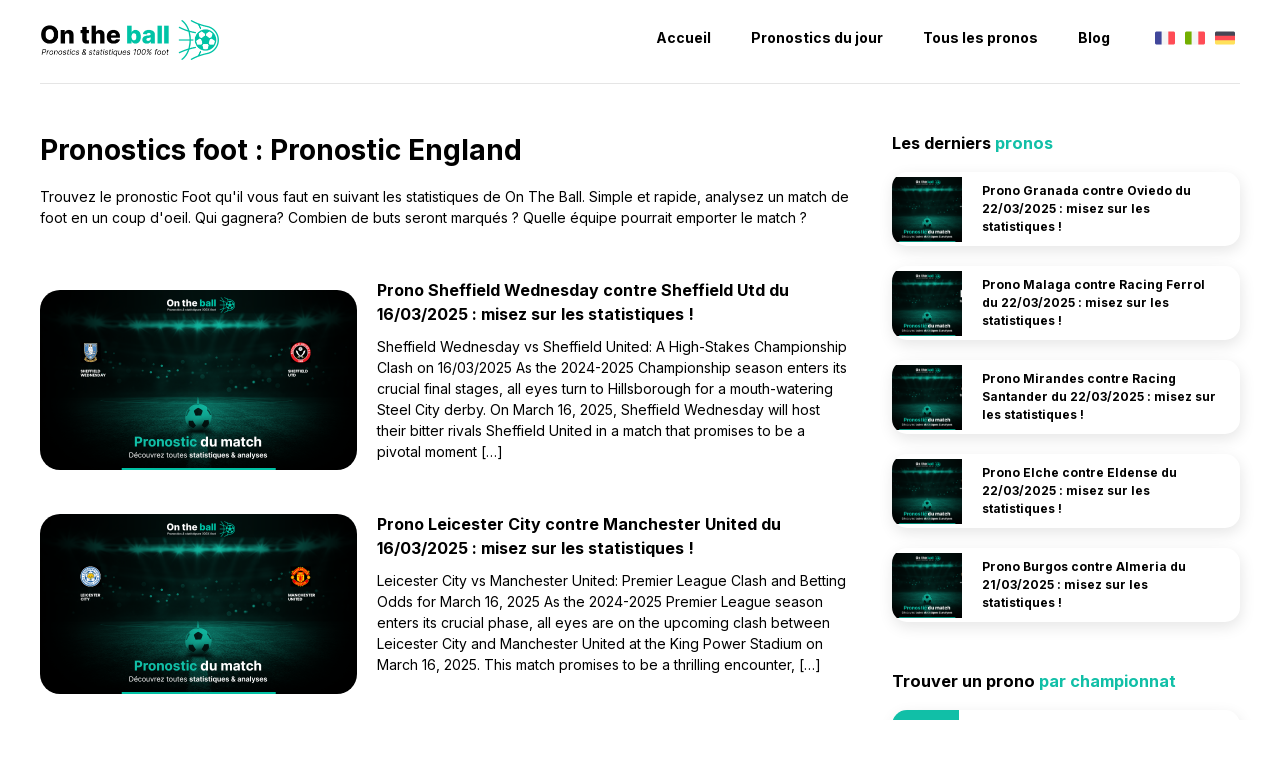

--- FILE ---
content_type: text/html; charset=UTF-8
request_url: https://on-the-ball.info/pronostics-foot/pronostic-england/
body_size: 11015
content:
<!doctype html>
<html dir="ltr" lang="fr-FR" prefix="og: https://ogp.me/ns#">
<head>
	<meta charset="UTF-8">
	<meta name="viewport" content="width=device-width, initial-scale=1">
	<link rel="profile" href="https://gmpg.org/xfn/11">
 	<link href="https://fonts.googleapis.com/css2?family=Inter:wght@100;200;300;400;500;600;700;800;900&display=swap" rel="stylesheet"> 
 	<meta name="google-site-verification" content="ZULjRaIGzYPDRJe2A9rSRzFGU3a6k1Gp2tAOMMJF_xE" />
	<title>Pronostic England - On The Ball</title>

		<!-- All in One SEO 4.8.8 - aioseo.com -->
	<meta name="robots" content="max-image-preview:large" />
	<link rel="canonical" href="https://on-the-ball.info/pronostics-foot/pronostic-england/" />
	<link rel="next" href="https://on-the-ball.info/pronostics-foot/pronostic-england/page/2/" />
	<meta name="generator" content="All in One SEO (AIOSEO) 4.8.8" />
		<script type="application/ld+json" class="aioseo-schema">
			{"@context":"https:\/\/schema.org","@graph":[{"@type":"BreadcrumbList","@id":"https:\/\/on-the-ball.info\/pronostics-foot\/pronostic-england\/#breadcrumblist","itemListElement":[{"@type":"ListItem","@id":"https:\/\/on-the-ball.info#listItem","position":1,"name":"Home","item":"https:\/\/on-the-ball.info","nextItem":{"@type":"ListItem","@id":"https:\/\/on-the-ball.info\/pronostics-foot\/pronostic-england\/#listItem","name":"Pronostic England"}},{"@type":"ListItem","@id":"https:\/\/on-the-ball.info\/pronostics-foot\/pronostic-england\/#listItem","position":2,"name":"Pronostic England","previousItem":{"@type":"ListItem","@id":"https:\/\/on-the-ball.info#listItem","name":"Home"}}]},{"@type":"CollectionPage","@id":"https:\/\/on-the-ball.info\/pronostics-foot\/pronostic-england\/#collectionpage","url":"https:\/\/on-the-ball.info\/pronostics-foot\/pronostic-england\/","name":"Pronostic England - On The Ball","inLanguage":"fr-FR","isPartOf":{"@id":"https:\/\/on-the-ball.info\/#website"},"breadcrumb":{"@id":"https:\/\/on-the-ball.info\/pronostics-foot\/pronostic-england\/#breadcrumblist"}},{"@type":"Organization","@id":"https:\/\/on-the-ball.info\/#organization","name":"on-the-ball.info","description":"Tous les pronostics & statistiques 100% football \u00e0 ne pas manquer !","url":"https:\/\/on-the-ball.info\/"},{"@type":"WebSite","@id":"https:\/\/on-the-ball.info\/#website","url":"https:\/\/on-the-ball.info\/","name":"on-the-ball.info","description":"Tous les pronostics & statistiques 100% football \u00e0 ne pas manquer !","inLanguage":"fr-FR","publisher":{"@id":"https:\/\/on-the-ball.info\/#organization"}}]}
		</script>
		<!-- All in One SEO -->

<link rel='dns-prefetch' href='//www.googletagmanager.com' />
<link rel="alternate" type="application/rss+xml" title="On The Ball &raquo; Flux" href="https://on-the-ball.info/feed/" />
<link rel="alternate" type="application/rss+xml" title="On The Ball &raquo; Flux de la catégorie Pronostic England" href="https://on-the-ball.info/pronostics-foot/pronostic-england/feed/" />
		<!-- This site uses the Google Analytics by MonsterInsights plugin v9.8.0 - Using Analytics tracking - https://www.monsterinsights.com/ -->
		<!-- Remarque : MonsterInsights n’est actuellement pas configuré sur ce site. Le propriétaire doit authentifier son compte Google Analytics dans les réglages de MonsterInsights.  -->
					<!-- No tracking code set -->
				<!-- / Google Analytics by MonsterInsights -->
		<script>
window._wpemojiSettings = {"baseUrl":"https:\/\/s.w.org\/images\/core\/emoji\/14.0.0\/72x72\/","ext":".png","svgUrl":"https:\/\/s.w.org\/images\/core\/emoji\/14.0.0\/svg\/","svgExt":".svg","source":{"concatemoji":"https:\/\/on-the-ball.info\/wp-includes\/js\/wp-emoji-release.min.js?ver=6.1.9"}};
/*! This file is auto-generated */
!function(e,a,t){var n,r,o,i=a.createElement("canvas"),p=i.getContext&&i.getContext("2d");function s(e,t){var a=String.fromCharCode,e=(p.clearRect(0,0,i.width,i.height),p.fillText(a.apply(this,e),0,0),i.toDataURL());return p.clearRect(0,0,i.width,i.height),p.fillText(a.apply(this,t),0,0),e===i.toDataURL()}function c(e){var t=a.createElement("script");t.src=e,t.defer=t.type="text/javascript",a.getElementsByTagName("head")[0].appendChild(t)}for(o=Array("flag","emoji"),t.supports={everything:!0,everythingExceptFlag:!0},r=0;r<o.length;r++)t.supports[o[r]]=function(e){if(p&&p.fillText)switch(p.textBaseline="top",p.font="600 32px Arial",e){case"flag":return s([127987,65039,8205,9895,65039],[127987,65039,8203,9895,65039])?!1:!s([55356,56826,55356,56819],[55356,56826,8203,55356,56819])&&!s([55356,57332,56128,56423,56128,56418,56128,56421,56128,56430,56128,56423,56128,56447],[55356,57332,8203,56128,56423,8203,56128,56418,8203,56128,56421,8203,56128,56430,8203,56128,56423,8203,56128,56447]);case"emoji":return!s([129777,127995,8205,129778,127999],[129777,127995,8203,129778,127999])}return!1}(o[r]),t.supports.everything=t.supports.everything&&t.supports[o[r]],"flag"!==o[r]&&(t.supports.everythingExceptFlag=t.supports.everythingExceptFlag&&t.supports[o[r]]);t.supports.everythingExceptFlag=t.supports.everythingExceptFlag&&!t.supports.flag,t.DOMReady=!1,t.readyCallback=function(){t.DOMReady=!0},t.supports.everything||(n=function(){t.readyCallback()},a.addEventListener?(a.addEventListener("DOMContentLoaded",n,!1),e.addEventListener("load",n,!1)):(e.attachEvent("onload",n),a.attachEvent("onreadystatechange",function(){"complete"===a.readyState&&t.readyCallback()})),(e=t.source||{}).concatemoji?c(e.concatemoji):e.wpemoji&&e.twemoji&&(c(e.twemoji),c(e.wpemoji)))}(window,document,window._wpemojiSettings);
</script>
<style>
img.wp-smiley,
img.emoji {
	display: inline !important;
	border: none !important;
	box-shadow: none !important;
	height: 1em !important;
	width: 1em !important;
	margin: 0 0.07em !important;
	vertical-align: -0.1em !important;
	background: none !important;
	padding: 0 !important;
}
</style>
	
<link rel='stylesheet' id='wp-block-library-css' href='https://on-the-ball.info/wp-includes/css/dist/block-library/style.min.css?ver=6.1.9' media='all' />
<link rel='stylesheet' id='classic-theme-styles-css' href='https://on-the-ball.info/wp-includes/css/classic-themes.min.css?ver=1' media='all' />
<style id='global-styles-inline-css'>
body{--wp--preset--color--black: #000000;--wp--preset--color--cyan-bluish-gray: #abb8c3;--wp--preset--color--white: #ffffff;--wp--preset--color--pale-pink: #f78da7;--wp--preset--color--vivid-red: #cf2e2e;--wp--preset--color--luminous-vivid-orange: #ff6900;--wp--preset--color--luminous-vivid-amber: #fcb900;--wp--preset--color--light-green-cyan: #7bdcb5;--wp--preset--color--vivid-green-cyan: #00d084;--wp--preset--color--pale-cyan-blue: #8ed1fc;--wp--preset--color--vivid-cyan-blue: #0693e3;--wp--preset--color--vivid-purple: #9b51e0;--wp--preset--gradient--vivid-cyan-blue-to-vivid-purple: linear-gradient(135deg,rgba(6,147,227,1) 0%,rgb(155,81,224) 100%);--wp--preset--gradient--light-green-cyan-to-vivid-green-cyan: linear-gradient(135deg,rgb(122,220,180) 0%,rgb(0,208,130) 100%);--wp--preset--gradient--luminous-vivid-amber-to-luminous-vivid-orange: linear-gradient(135deg,rgba(252,185,0,1) 0%,rgba(255,105,0,1) 100%);--wp--preset--gradient--luminous-vivid-orange-to-vivid-red: linear-gradient(135deg,rgba(255,105,0,1) 0%,rgb(207,46,46) 100%);--wp--preset--gradient--very-light-gray-to-cyan-bluish-gray: linear-gradient(135deg,rgb(238,238,238) 0%,rgb(169,184,195) 100%);--wp--preset--gradient--cool-to-warm-spectrum: linear-gradient(135deg,rgb(74,234,220) 0%,rgb(151,120,209) 20%,rgb(207,42,186) 40%,rgb(238,44,130) 60%,rgb(251,105,98) 80%,rgb(254,248,76) 100%);--wp--preset--gradient--blush-light-purple: linear-gradient(135deg,rgb(255,206,236) 0%,rgb(152,150,240) 100%);--wp--preset--gradient--blush-bordeaux: linear-gradient(135deg,rgb(254,205,165) 0%,rgb(254,45,45) 50%,rgb(107,0,62) 100%);--wp--preset--gradient--luminous-dusk: linear-gradient(135deg,rgb(255,203,112) 0%,rgb(199,81,192) 50%,rgb(65,88,208) 100%);--wp--preset--gradient--pale-ocean: linear-gradient(135deg,rgb(255,245,203) 0%,rgb(182,227,212) 50%,rgb(51,167,181) 100%);--wp--preset--gradient--electric-grass: linear-gradient(135deg,rgb(202,248,128) 0%,rgb(113,206,126) 100%);--wp--preset--gradient--midnight: linear-gradient(135deg,rgb(2,3,129) 0%,rgb(40,116,252) 100%);--wp--preset--duotone--dark-grayscale: url('#wp-duotone-dark-grayscale');--wp--preset--duotone--grayscale: url('#wp-duotone-grayscale');--wp--preset--duotone--purple-yellow: url('#wp-duotone-purple-yellow');--wp--preset--duotone--blue-red: url('#wp-duotone-blue-red');--wp--preset--duotone--midnight: url('#wp-duotone-midnight');--wp--preset--duotone--magenta-yellow: url('#wp-duotone-magenta-yellow');--wp--preset--duotone--purple-green: url('#wp-duotone-purple-green');--wp--preset--duotone--blue-orange: url('#wp-duotone-blue-orange');--wp--preset--font-size--small: 13px;--wp--preset--font-size--medium: 20px;--wp--preset--font-size--large: 36px;--wp--preset--font-size--x-large: 42px;--wp--preset--spacing--20: 0.44rem;--wp--preset--spacing--30: 0.67rem;--wp--preset--spacing--40: 1rem;--wp--preset--spacing--50: 1.5rem;--wp--preset--spacing--60: 2.25rem;--wp--preset--spacing--70: 3.38rem;--wp--preset--spacing--80: 5.06rem;}:where(.is-layout-flex){gap: 0.5em;}body .is-layout-flow > .alignleft{float: left;margin-inline-start: 0;margin-inline-end: 2em;}body .is-layout-flow > .alignright{float: right;margin-inline-start: 2em;margin-inline-end: 0;}body .is-layout-flow > .aligncenter{margin-left: auto !important;margin-right: auto !important;}body .is-layout-constrained > .alignleft{float: left;margin-inline-start: 0;margin-inline-end: 2em;}body .is-layout-constrained > .alignright{float: right;margin-inline-start: 2em;margin-inline-end: 0;}body .is-layout-constrained > .aligncenter{margin-left: auto !important;margin-right: auto !important;}body .is-layout-constrained > :where(:not(.alignleft):not(.alignright):not(.alignfull)){max-width: var(--wp--style--global--content-size);margin-left: auto !important;margin-right: auto !important;}body .is-layout-constrained > .alignwide{max-width: var(--wp--style--global--wide-size);}body .is-layout-flex{display: flex;}body .is-layout-flex{flex-wrap: wrap;align-items: center;}body .is-layout-flex > *{margin: 0;}:where(.wp-block-columns.is-layout-flex){gap: 2em;}.has-black-color{color: var(--wp--preset--color--black) !important;}.has-cyan-bluish-gray-color{color: var(--wp--preset--color--cyan-bluish-gray) !important;}.has-white-color{color: var(--wp--preset--color--white) !important;}.has-pale-pink-color{color: var(--wp--preset--color--pale-pink) !important;}.has-vivid-red-color{color: var(--wp--preset--color--vivid-red) !important;}.has-luminous-vivid-orange-color{color: var(--wp--preset--color--luminous-vivid-orange) !important;}.has-luminous-vivid-amber-color{color: var(--wp--preset--color--luminous-vivid-amber) !important;}.has-light-green-cyan-color{color: var(--wp--preset--color--light-green-cyan) !important;}.has-vivid-green-cyan-color{color: var(--wp--preset--color--vivid-green-cyan) !important;}.has-pale-cyan-blue-color{color: var(--wp--preset--color--pale-cyan-blue) !important;}.has-vivid-cyan-blue-color{color: var(--wp--preset--color--vivid-cyan-blue) !important;}.has-vivid-purple-color{color: var(--wp--preset--color--vivid-purple) !important;}.has-black-background-color{background-color: var(--wp--preset--color--black) !important;}.has-cyan-bluish-gray-background-color{background-color: var(--wp--preset--color--cyan-bluish-gray) !important;}.has-white-background-color{background-color: var(--wp--preset--color--white) !important;}.has-pale-pink-background-color{background-color: var(--wp--preset--color--pale-pink) !important;}.has-vivid-red-background-color{background-color: var(--wp--preset--color--vivid-red) !important;}.has-luminous-vivid-orange-background-color{background-color: var(--wp--preset--color--luminous-vivid-orange) !important;}.has-luminous-vivid-amber-background-color{background-color: var(--wp--preset--color--luminous-vivid-amber) !important;}.has-light-green-cyan-background-color{background-color: var(--wp--preset--color--light-green-cyan) !important;}.has-vivid-green-cyan-background-color{background-color: var(--wp--preset--color--vivid-green-cyan) !important;}.has-pale-cyan-blue-background-color{background-color: var(--wp--preset--color--pale-cyan-blue) !important;}.has-vivid-cyan-blue-background-color{background-color: var(--wp--preset--color--vivid-cyan-blue) !important;}.has-vivid-purple-background-color{background-color: var(--wp--preset--color--vivid-purple) !important;}.has-black-border-color{border-color: var(--wp--preset--color--black) !important;}.has-cyan-bluish-gray-border-color{border-color: var(--wp--preset--color--cyan-bluish-gray) !important;}.has-white-border-color{border-color: var(--wp--preset--color--white) !important;}.has-pale-pink-border-color{border-color: var(--wp--preset--color--pale-pink) !important;}.has-vivid-red-border-color{border-color: var(--wp--preset--color--vivid-red) !important;}.has-luminous-vivid-orange-border-color{border-color: var(--wp--preset--color--luminous-vivid-orange) !important;}.has-luminous-vivid-amber-border-color{border-color: var(--wp--preset--color--luminous-vivid-amber) !important;}.has-light-green-cyan-border-color{border-color: var(--wp--preset--color--light-green-cyan) !important;}.has-vivid-green-cyan-border-color{border-color: var(--wp--preset--color--vivid-green-cyan) !important;}.has-pale-cyan-blue-border-color{border-color: var(--wp--preset--color--pale-cyan-blue) !important;}.has-vivid-cyan-blue-border-color{border-color: var(--wp--preset--color--vivid-cyan-blue) !important;}.has-vivid-purple-border-color{border-color: var(--wp--preset--color--vivid-purple) !important;}.has-vivid-cyan-blue-to-vivid-purple-gradient-background{background: var(--wp--preset--gradient--vivid-cyan-blue-to-vivid-purple) !important;}.has-light-green-cyan-to-vivid-green-cyan-gradient-background{background: var(--wp--preset--gradient--light-green-cyan-to-vivid-green-cyan) !important;}.has-luminous-vivid-amber-to-luminous-vivid-orange-gradient-background{background: var(--wp--preset--gradient--luminous-vivid-amber-to-luminous-vivid-orange) !important;}.has-luminous-vivid-orange-to-vivid-red-gradient-background{background: var(--wp--preset--gradient--luminous-vivid-orange-to-vivid-red) !important;}.has-very-light-gray-to-cyan-bluish-gray-gradient-background{background: var(--wp--preset--gradient--very-light-gray-to-cyan-bluish-gray) !important;}.has-cool-to-warm-spectrum-gradient-background{background: var(--wp--preset--gradient--cool-to-warm-spectrum) !important;}.has-blush-light-purple-gradient-background{background: var(--wp--preset--gradient--blush-light-purple) !important;}.has-blush-bordeaux-gradient-background{background: var(--wp--preset--gradient--blush-bordeaux) !important;}.has-luminous-dusk-gradient-background{background: var(--wp--preset--gradient--luminous-dusk) !important;}.has-pale-ocean-gradient-background{background: var(--wp--preset--gradient--pale-ocean) !important;}.has-electric-grass-gradient-background{background: var(--wp--preset--gradient--electric-grass) !important;}.has-midnight-gradient-background{background: var(--wp--preset--gradient--midnight) !important;}.has-small-font-size{font-size: var(--wp--preset--font-size--small) !important;}.has-medium-font-size{font-size: var(--wp--preset--font-size--medium) !important;}.has-large-font-size{font-size: var(--wp--preset--font-size--large) !important;}.has-x-large-font-size{font-size: var(--wp--preset--font-size--x-large) !important;}
.wp-block-navigation a:where(:not(.wp-element-button)){color: inherit;}
:where(.wp-block-columns.is-layout-flex){gap: 2em;}
.wp-block-pullquote{font-size: 1.5em;line-height: 1.6;}
</style>
<link rel='stylesheet' id='intheball-style-css' href='https://on-the-ball.info/wp-content/themes/intheball/style.css?ver=1.0.0' media='all' />
<link rel='stylesheet' id='intheball-responsive-css' href='https://on-the-ball.info/wp-content/themes/intheball/responsive.css?ver=1.0.0' media='all' />
<link rel="https://api.w.org/" href="https://on-the-ball.info/wp-json/" /><link rel="alternate" type="application/json" href="https://on-the-ball.info/wp-json/wp/v2/categories/580" /><link rel="EditURI" type="application/rsd+xml" title="RSD" href="https://on-the-ball.info/xmlrpc.php?rsd" />
<link rel="wlwmanifest" type="application/wlwmanifest+xml" href="https://on-the-ball.info/wp-includes/wlwmanifest.xml" />
<meta name="generator" content="WordPress 6.1.9" />
<meta name="generator" content="Site Kit by Google 1.163.0" /><link rel="icon" href="https://on-the-ball.info/wp-content/uploads/2023/03/cropped-logo-on-the-ball-32x32.png" sizes="32x32" />
<link rel="icon" href="https://on-the-ball.info/wp-content/uploads/2023/03/cropped-logo-on-the-ball-192x192.png" sizes="192x192" />
<link rel="apple-touch-icon" href="https://on-the-ball.info/wp-content/uploads/2023/03/cropped-logo-on-the-ball-180x180.png" />
<meta name="msapplication-TileImage" content="https://on-the-ball.info/wp-content/uploads/2023/03/cropped-logo-on-the-ball-270x270.png" />
</head>

<body class="archive category category-pronostic-england category-580 hfeed">
<svg xmlns="http://www.w3.org/2000/svg" viewBox="0 0 0 0" width="0" height="0" focusable="false" role="none" style="visibility: hidden; position: absolute; left: -9999px; overflow: hidden;" ><defs><filter id="wp-duotone-dark-grayscale"><feColorMatrix color-interpolation-filters="sRGB" type="matrix" values=" .299 .587 .114 0 0 .299 .587 .114 0 0 .299 .587 .114 0 0 .299 .587 .114 0 0 " /><feComponentTransfer color-interpolation-filters="sRGB" ><feFuncR type="table" tableValues="0 0.49803921568627" /><feFuncG type="table" tableValues="0 0.49803921568627" /><feFuncB type="table" tableValues="0 0.49803921568627" /><feFuncA type="table" tableValues="1 1" /></feComponentTransfer><feComposite in2="SourceGraphic" operator="in" /></filter></defs></svg><svg xmlns="http://www.w3.org/2000/svg" viewBox="0 0 0 0" width="0" height="0" focusable="false" role="none" style="visibility: hidden; position: absolute; left: -9999px; overflow: hidden;" ><defs><filter id="wp-duotone-grayscale"><feColorMatrix color-interpolation-filters="sRGB" type="matrix" values=" .299 .587 .114 0 0 .299 .587 .114 0 0 .299 .587 .114 0 0 .299 .587 .114 0 0 " /><feComponentTransfer color-interpolation-filters="sRGB" ><feFuncR type="table" tableValues="0 1" /><feFuncG type="table" tableValues="0 1" /><feFuncB type="table" tableValues="0 1" /><feFuncA type="table" tableValues="1 1" /></feComponentTransfer><feComposite in2="SourceGraphic" operator="in" /></filter></defs></svg><svg xmlns="http://www.w3.org/2000/svg" viewBox="0 0 0 0" width="0" height="0" focusable="false" role="none" style="visibility: hidden; position: absolute; left: -9999px; overflow: hidden;" ><defs><filter id="wp-duotone-purple-yellow"><feColorMatrix color-interpolation-filters="sRGB" type="matrix" values=" .299 .587 .114 0 0 .299 .587 .114 0 0 .299 .587 .114 0 0 .299 .587 .114 0 0 " /><feComponentTransfer color-interpolation-filters="sRGB" ><feFuncR type="table" tableValues="0.54901960784314 0.98823529411765" /><feFuncG type="table" tableValues="0 1" /><feFuncB type="table" tableValues="0.71764705882353 0.25490196078431" /><feFuncA type="table" tableValues="1 1" /></feComponentTransfer><feComposite in2="SourceGraphic" operator="in" /></filter></defs></svg><svg xmlns="http://www.w3.org/2000/svg" viewBox="0 0 0 0" width="0" height="0" focusable="false" role="none" style="visibility: hidden; position: absolute; left: -9999px; overflow: hidden;" ><defs><filter id="wp-duotone-blue-red"><feColorMatrix color-interpolation-filters="sRGB" type="matrix" values=" .299 .587 .114 0 0 .299 .587 .114 0 0 .299 .587 .114 0 0 .299 .587 .114 0 0 " /><feComponentTransfer color-interpolation-filters="sRGB" ><feFuncR type="table" tableValues="0 1" /><feFuncG type="table" tableValues="0 0.27843137254902" /><feFuncB type="table" tableValues="0.5921568627451 0.27843137254902" /><feFuncA type="table" tableValues="1 1" /></feComponentTransfer><feComposite in2="SourceGraphic" operator="in" /></filter></defs></svg><svg xmlns="http://www.w3.org/2000/svg" viewBox="0 0 0 0" width="0" height="0" focusable="false" role="none" style="visibility: hidden; position: absolute; left: -9999px; overflow: hidden;" ><defs><filter id="wp-duotone-midnight"><feColorMatrix color-interpolation-filters="sRGB" type="matrix" values=" .299 .587 .114 0 0 .299 .587 .114 0 0 .299 .587 .114 0 0 .299 .587 .114 0 0 " /><feComponentTransfer color-interpolation-filters="sRGB" ><feFuncR type="table" tableValues="0 0" /><feFuncG type="table" tableValues="0 0.64705882352941" /><feFuncB type="table" tableValues="0 1" /><feFuncA type="table" tableValues="1 1" /></feComponentTransfer><feComposite in2="SourceGraphic" operator="in" /></filter></defs></svg><svg xmlns="http://www.w3.org/2000/svg" viewBox="0 0 0 0" width="0" height="0" focusable="false" role="none" style="visibility: hidden; position: absolute; left: -9999px; overflow: hidden;" ><defs><filter id="wp-duotone-magenta-yellow"><feColorMatrix color-interpolation-filters="sRGB" type="matrix" values=" .299 .587 .114 0 0 .299 .587 .114 0 0 .299 .587 .114 0 0 .299 .587 .114 0 0 " /><feComponentTransfer color-interpolation-filters="sRGB" ><feFuncR type="table" tableValues="0.78039215686275 1" /><feFuncG type="table" tableValues="0 0.94901960784314" /><feFuncB type="table" tableValues="0.35294117647059 0.47058823529412" /><feFuncA type="table" tableValues="1 1" /></feComponentTransfer><feComposite in2="SourceGraphic" operator="in" /></filter></defs></svg><svg xmlns="http://www.w3.org/2000/svg" viewBox="0 0 0 0" width="0" height="0" focusable="false" role="none" style="visibility: hidden; position: absolute; left: -9999px; overflow: hidden;" ><defs><filter id="wp-duotone-purple-green"><feColorMatrix color-interpolation-filters="sRGB" type="matrix" values=" .299 .587 .114 0 0 .299 .587 .114 0 0 .299 .587 .114 0 0 .299 .587 .114 0 0 " /><feComponentTransfer color-interpolation-filters="sRGB" ><feFuncR type="table" tableValues="0.65098039215686 0.40392156862745" /><feFuncG type="table" tableValues="0 1" /><feFuncB type="table" tableValues="0.44705882352941 0.4" /><feFuncA type="table" tableValues="1 1" /></feComponentTransfer><feComposite in2="SourceGraphic" operator="in" /></filter></defs></svg><svg xmlns="http://www.w3.org/2000/svg" viewBox="0 0 0 0" width="0" height="0" focusable="false" role="none" style="visibility: hidden; position: absolute; left: -9999px; overflow: hidden;" ><defs><filter id="wp-duotone-blue-orange"><feColorMatrix color-interpolation-filters="sRGB" type="matrix" values=" .299 .587 .114 0 0 .299 .587 .114 0 0 .299 .587 .114 0 0 .299 .587 .114 0 0 " /><feComponentTransfer color-interpolation-filters="sRGB" ><feFuncR type="table" tableValues="0.098039215686275 1" /><feFuncG type="table" tableValues="0 0.66274509803922" /><feFuncB type="table" tableValues="0.84705882352941 0.41960784313725" /><feFuncA type="table" tableValues="1 1" /></feComponentTransfer><feComposite in2="SourceGraphic" operator="in" /></filter></defs></svg><div id="page" class="site">

	
		<div class="menu-mobile">
			<div class="flex relative justicenter">
				<a href="javascript:void(0)" class="toggle-m">
				<svg class="ham hamRotate ham7" viewBox="0 0 100 100" width="80" onclick="this.classList.toggle('active');document.getElementById('menu-m').classList.toggle('active')">
				  <path
				        class="line top"
				        d="m 70,33 h -40 c 0,0 -6,1.368796 -6,8.5 0,7.131204 6,8.5013 6,8.5013 l 20,-0.0013" />
				  <path
				        class="line middle"
				        d="m 70,50 h -40" />
				  <path
				        class="line bottom"
				        d="m 69.575405,67.073826 h -40 c -5.592752,0 -6.873604,-9.348582 1.371031,-9.348582 8.244634,0 19.053564,21.797129 19.053564,12.274756 l 0,-40" />
				</svg>					
				</a>
				<img src="https://on-the-ball.info/wp-content/uploads/2023/03/logo-on-the-ball.png" class="logo-mobile">
			</div>
		</div>

		<div id="menu-m">
			<ul class="menu-li">
				<li><a href="https://on-the-ball.info/" class="">Accueil</a></li>
				<li><a href="/pronostics-foot/pronostic-du-24-01-2026">Pronostics du jour</a></li>
				<li><a href="/pronostics-foot">Tous les pronos</a></li>
				<li><a href="/blog">Le blog 100% foot</a></li>
				<div class="bigsep"></div>
				<p>Retrouvez tous les pronostics foot sur les plus grands championnats sur <strong>In The Ball !</strong></p>
			</ul>
		</div>

	<div class="content-boxed">
		<div class="flex menu-principal aligncenter space-between noM">
			<a href="">
				<img src="https://on-the-ball.info/wp-content/uploads/2023/03/logo-on-the-ball.png" class="logo-main">
			</a>
			<ul class="menu-list">
				<li><a href="https://on-the-ball.info/" class="">Accueil</a></li>
				<li><a href="/pronostics-foot/pronostic-du-24-01-2026">Pronostics du jour</a></li>
				<li><a href="/pronostics-foot">Tous les pronos</a></li>
				<li><a href="/blog" class="mRight20">Blog</a></li>
				<li><a href="https://on-the-ball.info/" class="m-country"><img src="https://on-the-ball.info/wp-content/uploads/2023/03/france.png" class="m-ctry"></a></li>
				<li><a href="https://it.on-the-ball.info/" class="m-country"><img src="https://on-the-ball.info/wp-content/uploads/2023/03/italie.png" class="m-ctry"></a></li>
				<li><a href="https://de.on-the-ball.info/" class="m-country"><img src="https://on-the-ball.info/wp-content/uploads/2023/03/allemagne.png" class="m-ctry"></a></li>
			</ul>
		</div>



<style>
.nav-links{
	display:flex;
}

.desc_b p{
	margin-top:10px !important;
}

.nav-next a, .nav-previous a{
    text-decoration: none;
    color: #FFF;
    background: #11bfa7;
    display: inline-block;
    padding: 10px 20px;
    border-radius: 35px;
    font-weight: 600;
    margin-top: 15px;
    margin-right:5px;
}

.screen-reader-text{
	display:none;
}

h1{
	margin-top:0px;
}
</style>

	<main id="primary" class="site-main">

<div class="flex mTop50 toColumn mmTop30">
	<div class="w70 mRight40 wm100 mRnone wt100">


		
			<header class="page-header">
				<h1>Pronostics foot : <span>Pronostic England</span></h1>		<p class="mBot50">Trouvez le pronostic Foot qu'il vous faut en suivant les statistiques de On The Ball. Simple et  rapide, analysez un match de foot en un coup d'oeil. Qui gagnera? Combien de buts seront marqués ? Quelle équipe pourrait emporter le match ?</p>
			</header><!-- .page-header -->

			
				<a href="https://on-the-ball.info/prono-sheffield-wednesday-contre-sheffield-utd-du-16-03-2025-misez-sur-les-statistiques/" class="link_blog mBot30 mmBot10">
					<div class="blog-item flex aligncenter toColumn">
						<div class="w40 mRight20 wm100 wt100 mRnone mmBot10 mtBot10">
							<div class="maxibox">
								<img src="https://on-the-ball.info/wp-content/uploads/2025/03/media-sheffield-wednesday-sheffield-utd-16-03-2025.png" class="w100 otb-radius">
							</div>
						</div>
						<div class="w60 wm100 wt100 mtTop10">
							<h2 class="title_b">Prono Sheffield Wednesday contre Sheffield Utd du 16/03/2025 : misez sur les statistiques !</h2>
							<div class="desc_b"><p>Sheffield Wednesday vs Sheffield United: A High-Stakes Championship Clash on 16/03/2025 As the 2024-2025 Championship season enters its crucial final stages, all eyes turn to Hillsborough for a mouth-watering Steel City derby. On March 16, 2025, Sheffield Wednesday will host their bitter rivals Sheffield United in a match that promises to be a pivotal moment [&hellip;]</p>
</div>
						</div>
					</div>
				</a>

			
				<a href="https://on-the-ball.info/prono-leicester-city-contre-manchester-united-du-16-03-2025-misez-sur-les-statistiques/" class="link_blog mBot30 mmBot10">
					<div class="blog-item flex aligncenter toColumn">
						<div class="w40 mRight20 wm100 wt100 mRnone mmBot10 mtBot10">
							<div class="maxibox">
								<img src="https://on-the-ball.info/wp-content/uploads/2025/03/media-leicester-city-manchester-united-16-03-2025.png" class="w100 otb-radius">
							</div>
						</div>
						<div class="w60 wm100 wt100 mtTop10">
							<h2 class="title_b">Prono Leicester City contre Manchester United du 16/03/2025 : misez sur les statistiques !</h2>
							<div class="desc_b"><p>Leicester City vs Manchester United: Premier League Clash and Betting Odds for March 16, 2025 As the 2024-2025 Premier League season enters its crucial phase, all eyes are on the upcoming clash between Leicester City and Manchester United at the King Power Stadium on March 16, 2025. This match promises to be a thrilling encounter, [&hellip;]</p>
</div>
						</div>
					</div>
				</a>

			
				<a href="https://on-the-ball.info/prono-fulham-contre-tottenham-hotspur-du-16-03-2025-misez-sur-les-statistiques/" class="link_blog mBot30 mmBot10">
					<div class="blog-item flex aligncenter toColumn">
						<div class="w40 mRight20 wm100 wt100 mRnone mmBot10 mtBot10">
							<div class="maxibox">
								<img src="https://on-the-ball.info/wp-content/uploads/2025/03/media-fulham-tottenham-hotspur-16-03-2025.png" class="w100 otb-radius">
							</div>
						</div>
						<div class="w60 wm100 wt100 mtTop10">
							<h2 class="title_b">Prono Fulham contre Tottenham Hotspur du 16/03/2025 : misez sur les statistiques !</h2>
							<div class="desc_b"><p>Fulham vs Tottenham Hotspur: Premier League Clash and Betting Odds for March 16, 2025 As the Premier League season heats up, all eyes are on the upcoming match between Fulham and Tottenham Hotspur scheduled for March 16, 2025. This London derby promises to be a thrilling encounter, with both teams vying for crucial points in [&hellip;]</p>
</div>
						</div>
					</div>
				</a>

			
				<a href="https://on-the-ball.info/prono-arsenal-contre-chelsea-du-16-03-2025-misez-sur-les-statistiques/" class="link_blog mBot30 mmBot10">
					<div class="blog-item flex aligncenter toColumn">
						<div class="w40 mRight20 wm100 wt100 mRnone mmBot10 mtBot10">
							<div class="maxibox">
								<img src="https://on-the-ball.info/wp-content/uploads/2025/03/media-arsenal-chelsea-16-03-2025.png" class="w100 otb-radius">
							</div>
						</div>
						<div class="w60 wm100 wt100 mtTop10">
							<h2 class="title_b">Prono Arsenal contre Chelsea du 16/03/2025 : misez sur les statistiques !</h2>
							<div class="desc_b"><p>Arsenal vs Chelsea: Premier League Clash and Betting Odds for March 16, 2025 The Premier League is set for another thrilling London derby as Arsenal prepares to host Chelsea at the Emirates Stadium on March 16, 2025. This highly anticipated match not only promises excitement for football fans but also presents intriguing opportunities for sports [&hellip;]</p>
</div>
						</div>
					</div>
				</a>

			
				<a href="https://on-the-ball.info/prono-west-brom-contre-hull-city-du-15-03-2025-misez-sur-les-statistiques/" class="link_blog mBot30 mmBot10">
					<div class="blog-item flex aligncenter toColumn">
						<div class="w40 mRight20 wm100 wt100 mRnone mmBot10 mtBot10">
							<div class="maxibox">
								<img src="https://on-the-ball.info/wp-content/uploads/2025/03/media-west-brom-hull-city-15-03-2025.png" class="w100 otb-radius">
							</div>
						</div>
						<div class="w60 wm100 wt100 mtTop10">
							<h2 class="title_b">Prono West Brom contre Hull City du 15/03/2025 : misez sur les statistiques !</h2>
							<div class="desc_b"><p>West Brom vs Hull City: Championship Clash and Betting Odds for 15/03/2025 The Championship is heating up as West Bromwich Albion prepares to host Hull City at The Hawthorns on March 15, 2025. This crucial match could have significant implications for both teams&rsquo; standings in the league. Let&rsquo;s dive into the details and analyze the [&hellip;]</p>
</div>
						</div>
					</div>
				</a>

			
				<a href="https://on-the-ball.info/prono-swansea-city-contre-burnley-du-15-03-2025-misez-sur-les-statistiques/" class="link_blog mBot30 mmBot10">
					<div class="blog-item flex aligncenter toColumn">
						<div class="w40 mRight20 wm100 wt100 mRnone mmBot10 mtBot10">
							<div class="maxibox">
								<img src="https://on-the-ball.info/wp-content/uploads/2025/03/media-swansea-city-burnley-15-03-2025.png" class="w100 otb-radius">
							</div>
						</div>
						<div class="w60 wm100 wt100 mtTop10">
							<h2 class="title_b">Prono Swansea City contre Burnley du 15/03/2025 : misez sur les statistiques !</h2>
							<div class="desc_b"><p>Swansea City vs Burnley: Championship Clash on 15/03/2025 &#8211; Betting Odds and Analysis The Championship is set to deliver another thrilling encounter as Swansea City prepares to host Burnley at the Swansea.com Stadium on March 15, 2025. This match promises to be a captivating affair, pitting the struggling Swans against the high-flying Clarets in a [&hellip;]</p>
</div>
						</div>
					</div>
				</a>

			
				<a href="https://on-the-ball.info/prono-preston-north-end-contre-portsmouth-du-15-03-2025-misez-sur-les-statistiques/" class="link_blog mBot30 mmBot10">
					<div class="blog-item flex aligncenter toColumn">
						<div class="w40 mRight20 wm100 wt100 mRnone mmBot10 mtBot10">
							<div class="maxibox">
								<img src="https://on-the-ball.info/wp-content/uploads/2025/03/media-preston-north-end-portsmouth-15-03-2025.png" class="w100 otb-radius">
							</div>
						</div>
						<div class="w60 wm100 wt100 mtTop10">
							<h2 class="title_b">Prono Preston North End contre Portsmouth du 15/03/2025 : misez sur les statistiques !</h2>
							<div class="desc_b"><p>Preston North End vs Portsmouth: Championship Clash and Betting Odds for March 15, 2025 As the 2024-2025 Championship season heats up, football enthusiasts and betting aficionados alike are turning their attention to the upcoming clash between Preston North End and Portsmouth. Set to take place on March 15, 2025, at the historic Deepdale stadium in [&hellip;]</p>
</div>
						</div>
					</div>
				</a>

			
				<a href="https://on-the-ball.info/prono-plymouth-contre-derby-du-15-03-2025-misez-sur-les-statistiques/" class="link_blog mBot30 mmBot10">
					<div class="blog-item flex aligncenter toColumn">
						<div class="w40 mRight20 wm100 wt100 mRnone mmBot10 mtBot10">
							<div class="maxibox">
								<img src="https://on-the-ball.info/wp-content/uploads/2025/03/media-plymouth-derby-15-03-2025.png" class="w100 otb-radius">
							</div>
						</div>
						<div class="w60 wm100 wt100 mtTop10">
							<h2 class="title_b">Prono Plymouth contre Derby du 15/03/2025 : misez sur les statistiques !</h2>
							<div class="desc_b"><p>Plymouth vs Derby: Championship Clash and Betting Odds Analysis for 15/03/2025 As the Championship season reaches its climax, a crucial match looms on the horizon. Plymouth Argyle and Derby County are set to face off in a high-stakes encounter on March 15, 2025, at Home Park. With both teams fighting for survival in England&rsquo;s second [&hellip;]</p>
</div>
						</div>
					</div>
				</a>

			
				<a href="https://on-the-ball.info/prono-oxford-united-contre-watford-du-15-03-2025-misez-sur-les-statistiques/" class="link_blog mBot30 mmBot10">
					<div class="blog-item flex aligncenter toColumn">
						<div class="w40 mRight20 wm100 wt100 mRnone mmBot10 mtBot10">
							<div class="maxibox">
								<img src="https://on-the-ball.info/wp-content/uploads/2025/03/media-oxford-united-watford-15-03-2025.png" class="w100 otb-radius">
							</div>
						</div>
						<div class="w60 wm100 wt100 mtTop10">
							<h2 class="title_b">Prono Oxford United contre Watford du 15/03/2025 : misez sur les statistiques !</h2>
							<div class="desc_b"><p>Oxford United vs Watford: Championship Clash and Betting Odds for 15/03/2025 The Championship is set to deliver another thrilling encounter as Oxford United prepare to host Watford at the Kassam Stadium on March 15, 2025. This match, kicking off at 15:00 local time, promises to be a crucial fixture for both sides as they navigate [&hellip;]</p>
</div>
						</div>
					</div>
				</a>

			
				<a href="https://on-the-ball.info/prono-luton-contre-middlesbrough-du-15-03-2025-misez-sur-les-statistiques/" class="link_blog mBot30 mmBot10">
					<div class="blog-item flex aligncenter toColumn">
						<div class="w40 mRight20 wm100 wt100 mRnone mmBot10 mtBot10">
							<div class="maxibox">
								<img src="https://on-the-ball.info/wp-content/uploads/2025/03/media-luton-middlesbrough-15-03-2025.png" class="w100 otb-radius">
							</div>
						</div>
						<div class="w60 wm100 wt100 mtTop10">
							<h2 class="title_b">Prono Luton contre Middlesbrough du 15/03/2025 : misez sur les statistiques !</h2>
							<div class="desc_b"><p>Luton Town vs Middlesbrough: Championship Clash and Betting Odds Analysis (15/03/2025) As the 2024-2025 EFL Championship season enters its crucial phase, Luton Town prepares to host Middlesbrough in a highly anticipated match at Kenilworth Road on March 15, 2025. This fixture promises to be a thrilling encounter between two teams with contrasting fortunes in the [&hellip;]</p>
</div>
						</div>
					</div>
				</a>

			
	<nav class="navigation posts-navigation" aria-label="Publications">
		<h2 class="screen-reader-text">Navigation des articles</h2>
		<div class="nav-links"><div class="nav-previous"><a href="https://on-the-ball.info/pronostics-foot/pronostic-england/page/2/" >Articles plus anciens</a></div></div>
	</nav>	</div>
			<div class="w30 wm100 mmTop30 wt100">
				<h3>Les derniers <span class="sublight">pronos</span></h3>
				
					
					<div class="prono_d aligncenter flex mTop20">
						<div class="padders2 flex aligncenter">
							<div class="w20 cover-otb">
								<img src="https://on-the-ball.info/wp-content/uploads/2025/03/media-granada-oviedo-22-03-2025.png" width="100%" class="mRight10">
							</div>
							<div class="w80 metas-otb">
								<a href="https://on-the-ball.info/prono-granada-contre-oviedo-du-22-03-2025-misez-sur-les-statistiques/" class="link_d">
									<span class="title_d" style="line-height:1.3em">Prono Granada contre Oviedo du 22/03/2025 : misez sur les statistiques !</span>
								</a>
							</div>
						</div>
					</div>		

					
					<div class="prono_d aligncenter flex mTop20">
						<div class="padders2 flex aligncenter">
							<div class="w20 cover-otb">
								<img src="https://on-the-ball.info/wp-content/uploads/2025/03/media-malaga-racing-ferrol-22-03-2025.png" width="100%" class="mRight10">
							</div>
							<div class="w80 metas-otb">
								<a href="https://on-the-ball.info/prono-malaga-contre-racing-ferrol-du-22-03-2025-misez-sur-les-statistiques/" class="link_d">
									<span class="title_d" style="line-height:1.3em">Prono Malaga contre Racing Ferrol du 22/03/2025 : misez sur les statistiques !</span>
								</a>
							</div>
						</div>
					</div>		

					
					<div class="prono_d aligncenter flex mTop20">
						<div class="padders2 flex aligncenter">
							<div class="w20 cover-otb">
								<img src="https://on-the-ball.info/wp-content/uploads/2025/03/media-mirandes-racing-santander-22-03-2025.png" width="100%" class="mRight10">
							</div>
							<div class="w80 metas-otb">
								<a href="https://on-the-ball.info/prono-mirandes-contre-racing-santander-du-22-03-2025-misez-sur-les-statistiques/" class="link_d">
									<span class="title_d" style="line-height:1.3em">Prono Mirandes contre Racing Santander du 22/03/2025 : misez sur les statistiques !</span>
								</a>
							</div>
						</div>
					</div>		

					
					<div class="prono_d aligncenter flex mTop20">
						<div class="padders2 flex aligncenter">
							<div class="w20 cover-otb">
								<img src="https://on-the-ball.info/wp-content/uploads/2025/03/media-elche-eldense-22-03-2025.png" width="100%" class="mRight10">
							</div>
							<div class="w80 metas-otb">
								<a href="https://on-the-ball.info/prono-elche-contre-eldense-du-22-03-2025-misez-sur-les-statistiques/" class="link_d">
									<span class="title_d" style="line-height:1.3em">Prono Elche contre Eldense du 22/03/2025 : misez sur les statistiques !</span>
								</a>
							</div>
						</div>
					</div>		

					
					<div class="prono_d aligncenter flex mTop20">
						<div class="padders2 flex aligncenter">
							<div class="w20 cover-otb">
								<img src="https://on-the-ball.info/wp-content/uploads/2025/03/media-burgos-almeria-21-03-2025.png" width="100%" class="mRight10">
							</div>
							<div class="w80 metas-otb">
								<a href="https://on-the-ball.info/prono-burgos-contre-almeria-du-21-03-2025-misez-sur-les-statistiques/" class="link_d">
									<span class="title_d" style="line-height:1.3em">Prono Burgos contre Almeria du 21/03/2025 : misez sur les statistiques !</span>
								</a>
							</div>
						</div>
					</div>		

					
				<h3 class="mTop50">Trouver un prono <span class="sublight">par championnat</span></h3>
					<div class="prono_d aligncenter flex mTop20">
						<div class="w20 bluebox mRight20">
							<img src="https://soccerstats.fr/wp-content/themes/soccerstat/img/soccer.png" class="picto_d">
						</div>
						<div class="w80 padders">
							<a href="https://on-the-ball.info/pronostics-foot/france-ligue-1" class="link_d">
								<span class="title_d">Pronostic Ligue 1</span>
								<span class="sub_d">Tous les pronostics foot ligue 1</span>
							</a>
						</div>
					</div>
					<div class="prono_d aligncenter flex mTop20">
						<div class="w20 bluebox mRight20">
							<img src="https://soccerstats.fr/wp-content/themes/soccerstat/img/soccer.png" class="picto_d">
						</div>
						<div class="w80 padders">
							<a href="https://on-the-ball.info/pronostics-foot/italie-serie-a" class="link_d">
								<span class="title_d">Pronostic Serie A</span>
								<span class="sub_d">Tous les pronostics foot serie a</span>
							</a>
						</div>
					</div>
					<div class="prono_d aligncenter flex mTop20">
						<div class="w20 bluebox mRight20">
							<img src="https://soccerstats.fr/wp-content/themes/soccerstat/img/soccer.png" class="picto_d">
						</div>
						<div class="w80 padders">
							<a href="https://on-the-ball.info/pronostics-foot/angleterre-premier-league" class="link_d">
								<span class="title_d">Pronostic Premier League</span>
								<span class="sub_d">Tous les pronostics foot premier league</span>
							</a>
						</div>
					</div>
					<div class="prono_d aligncenter flex mTop20">
						<div class="w20 bluebox mRight20">
							<img src="https://soccerstats.fr/wp-content/themes/soccerstat/img/soccer.png" class="picto_d">
						</div>
						<div class="w80 padders">
							<a href="https://on-the-ball.info/pronostics-foot/espagne-la-liga" class="link_d">
								<span class="title_d">Pronostic Liga</span>
								<span class="sub_d">Tous les pronostics foot liga</span>
							</a>
						</div>
					</div>
					<div class="prono_d aligncenter flex mTop20">
						<div class="w20 bluebox mRight20">
							<img src="https://soccerstats.fr/wp-content/themes/soccerstat/img/soccer.png" class="picto_d">
						</div>
						<div class="w80 padders">
							<a href="https://on-the-ball.info/pronostics-foot/allemagne-bundesliga" class="link_d">
								<span class="title_d">Pronostic Bundesliga</span>
								<span class="sub_d">Tous les pronostics foot bundesliga</span>
							</a>
						</div>
					</div>

					<img src="https://on-the-ball.info/wp-content/uploads/2023/03/prono-foot-on-the-ball.jpg" class="w100 mTop30 otb-radius">
			</div>
		</div>
	</main><!-- #main -->





	</div>
	<div class="footer mTop80">
		<div class="content-boxed">
			<div class="flex toColumn notColumn">
				<div class="w33 mRight30 wm100 mRnone mmBot30">
					<img src="https://on-the-ball.info/wp-content/uploads/2023/03/logo-on-the-ball-white.png" class="logo_footer w50">
					<h3 class="mTop20">On The Ball | Statistiques et Pronostics Football</h3>
					<p class="fs13">On The Ball en français est un site de statistique sur les matchs de football. Le site on-the-ball.info propose également des <a style="text-decoration:none;color: #fff;" href="https://winflix.net">pronostics sur chaque match de foot</a> comprenant des statistiques. Faites confiance aux analyses et au chiffres pour trouver des pronostics gratuits et un accès gratuit aux statistiques foot. </p>
					<ul class="footer-links">
						<li><a href="https://winflix.net/"><img src="https://winflix.net/logo/logo_2.png"> Découvrez les meilleurs pronostics foot</a></li>
						<li><a href="https://winflix.net/de/"><img src="https://winflix.net/logo/logo_25.png"> Sportwetten Tipps Vorhersagen</a></li>
						<li><a href="https://winflix.net/it/"><img src="https://winflix.net/logo/logo_768.png"> Pronostici Calcio</a></li>
					</ul>
				</div>
				<div class="w33 mRight30 wm100 mRnone mmBot30">
					<h3 class="title_footer">Accès rapide <span class="sublight">aux pronos</span></h3>
					<ul class="footer-list">
					
						
						<li><a href="https://on-the-ball.info/prono-granada-contre-oviedo-du-22-03-2025-misez-sur-les-statistiques/">Prono Granada contre Oviedo du 22/03/2025 : misez sur les statistiques !</a></li>

						
						<li><a href="https://on-the-ball.info/prono-malaga-contre-racing-ferrol-du-22-03-2025-misez-sur-les-statistiques/">Prono Malaga contre Racing Ferrol du 22/03/2025 : misez sur les statistiques !</a></li>

						
						<li><a href="https://on-the-ball.info/prono-mirandes-contre-racing-santander-du-22-03-2025-misez-sur-les-statistiques/">Prono Mirandes contre Racing Santander du 22/03/2025 : misez sur les statistiques !</a></li>

						
						<li><a href="https://on-the-ball.info/prono-elche-contre-eldense-du-22-03-2025-misez-sur-les-statistiques/">Prono Elche contre Eldense du 22/03/2025 : misez sur les statistiques !</a></li>

						
						<li><a href="https://on-the-ball.info/prono-burgos-contre-almeria-du-21-03-2025-misez-sur-les-statistiques/">Prono Burgos contre Almeria du 21/03/2025 : misez sur les statistiques !</a></li>

											</ul>
				</div>
				<div class="w33 wm100">
					<h3 class="title_footer">Pronostic foot <span class="sublight">par championnat</span></h3>
					<ul class="footer-list">
						<li><a href="https://on-the-ball.info/pronostics-foot/france-ligue-1/">Pronostic foot Ligue 1 - France</a></li>
						<li><a href="https://on-the-ball.info/pronostics-foot/italie-serie-a/">Pronostic foot Serie A - Italie</a></li>
						<li><a href="https://on-the-ball.info/pronostics-foot/angleterre-premier-league/">Pronostic foot Premier League - Angleterre</a></li>
						<li><a href="https://on-the-ball.info/pronostics-foot/espagne-la-liga/">Pronostic foot Liga - Espagne</a></li>
						<li><a href="https://on-the-ball.info/pronostics-foot/allemagne-bundesliga/">Pronostic foot Bundesliga - Allemagne</a></li>
					</ul>
				</div>
			</div>

			<div class="separator"></div>

			<span class="subfooter">© Copyright 2020-2023 / On The Ball - Mentions légales - CGU</span>
		</div>
	</div>
</div><!-- #page -->

<script src='https://on-the-ball.info/wp-content/themes/intheball/js/navigation.js?ver=1.0.0' id='intheball-navigation-js'></script>

</body>
</html>


<!-- Page uncached by LiteSpeed Cache 7.6.2 on 2026-01-24 10:47:16 -->

--- FILE ---
content_type: text/css
request_url: https://on-the-ball.info/wp-content/themes/intheball/responsive.css?ver=1.0.0
body_size: 2536
content:
/* Document
   ========================================================================== */

/**
 * 1. Correct the line height in all browsers.
 * 2. Prevent adjustments of font size after orientation changes in iOS.
 */

html {
  line-height: 1.15; /* 1 */
  -webkit-text-size-adjust: 100%; /* 2 */
}

/* Sections
   ========================================================================== */

/**
 * Remove the margin in all browsers.
 */

body {
  margin: 0;
}

/**
 * Render the `main` element consistently in IE.
 */

main {
  display: block;
}

/**
 * Correct the font size and margin on `h1` elements within `section` and
 * `article` contexts in Chrome, Firefox, and Safari.
 */

h1 {
  font-size: 2em;
  margin: 0.67em 0;
}

/* Grouping content
   ========================================================================== */

/**
 * 1. Add the correct box sizing in Firefox.
 * 2. Show the overflow in Edge and IE.
 */

hr {
  box-sizing: content-box; /* 1 */
  height: 0; /* 1 */
  overflow: visible; /* 2 */
}

/**
 * 1. Correct the inheritance and scaling of font size in all browsers.
 * 2. Correct the odd `em` font sizing in all browsers.
 */

pre {
  font-family: monospace, monospace; /* 1 */
  font-size: 1em; /* 2 */
}

/* Text-level semantics
   ========================================================================== */

/**
 * Remove the gray background on active links in IE 10.
 */

a {
  background-color: transparent;
}

/**
 * 1. Remove the bottom border in Chrome 57-
 * 2. Add the correct text decoration in Chrome, Edge, IE, Opera, and Safari.
 */

abbr[title] {
  border-bottom: none; /* 1 */
  text-decoration: underline; /* 2 */
  text-decoration: underline dotted; /* 2 */
}

/**
 * Add the correct font weight in Chrome, Edge, and Safari.
 */

b,
strong {
  font-weight: bolder;
}

/**
 * 1. Correct the inheritance and scaling of font size in all browsers.
 * 2. Correct the odd `em` font sizing in all browsers.
 */

code,
kbd,
samp {
  font-family: monospace, monospace; /* 1 */
  font-size: 1em; /* 2 */
}

/**
 * Add the correct font size in all browsers.
 */

small {
  font-size: 80%;
}

/**
 * Prevent `sub` and `sup` elements from affecting the line height in
 * all browsers.
 */

sub,
sup {
  font-size: 75%;
  line-height: 0;
  position: relative;
  vertical-align: baseline;
}

sub {
  bottom: -0.25em;
}

sup {
  top: -0.5em;
}

/* Embedded content
   ========================================================================== */

/**
 * Remove the border on images inside links in IE 10.
 */

img {
  border-style: none;
}

/* Forms
   ========================================================================== */

/**
 * 1. Change the font styles in all browsers.
 * 2. Remove the margin in Firefox and Safari.
 */

button,
input,
optgroup,
select,
textarea {
  font-family: inherit; /* 1 */
  font-size: 100%; /* 1 */
  line-height: 1.15; /* 1 */
  margin: 0; /* 2 */
}

/**
 * Show the overflow in IE.
 * 1. Show the overflow in Edge.
 */

button,
input { /* 1 */
  overflow: visible;
}

/**
 * Remove the inheritance of text transform in Edge, Firefox, and IE.
 * 1. Remove the inheritance of text transform in Firefox.
 */

button,
select { /* 1 */
  text-transform: none;
}

/**
 * Correct the inability to style clickable types in iOS and Safari.
 */

button,
[type="button"],
[type="reset"],
[type="submit"] {
  -webkit-appearance: button;
}

/**
 * Remove the inner border and padding in Firefox.
 */

button::-moz-focus-inner,
[type="button"]::-moz-focus-inner,
[type="reset"]::-moz-focus-inner,
[type="submit"]::-moz-focus-inner {
  border-style: none;
  padding: 0;
}

/**
 * Restore the focus styles unset by the previous rule.
 */

button:-moz-focusring,
[type="button"]:-moz-focusring,
[type="reset"]:-moz-focusring,
[type="submit"]:-moz-focusring {
  outline: 1px dotted ButtonText;
}

/**
 * Correct the padding in Firefox.
 */

fieldset {
  padding: 0.35em 0.75em 0.625em;
}

/**
 * 1. Correct the text wrapping in Edge and IE.
 * 2. Correct the color inheritance from `fieldset` elements in IE.
 * 3. Remove the padding so developers are not caught out when they zero out
 *    `fieldset` elements in all browsers.
 */

legend {
  box-sizing: border-box; /* 1 */
  color: inherit; /* 2 */
  display: table; /* 1 */
  max-width: 100%; /* 1 */
  padding: 0; /* 3 */
  white-space: normal; /* 1 */
}

/**
 * Add the correct vertical alignment in Chrome, Firefox, and Opera.
 */

progress {
  vertical-align: baseline;
}

/**
 * Remove the default vertical scrollbar in IE 10+.
 */

textarea {
  overflow: auto;
}

/**
 * 1. Add the correct box sizing in IE 10.
 * 2. Remove the padding in IE 10.
 */

[type="checkbox"],
[type="radio"] {
  box-sizing: border-box; /* 1 */
  padding: 0; /* 2 */
}

/**
 * Correct the cursor style of increment and decrement buttons in Chrome.
 */

[type="number"]::-webkit-inner-spin-button,
[type="number"]::-webkit-outer-spin-button {
  height: auto;
}

/**
 * 1. Correct the odd appearance in Chrome and Safari.
 * 2. Correct the outline style in Safari.
 */

[type="search"] {
  -webkit-appearance: textfield; /* 1 */
  outline-offset: -2px; /* 2 */
}

/**
 * Remove the inner padding in Chrome and Safari on macOS.
 */

[type="search"]::-webkit-search-decoration {
  -webkit-appearance: none;
}

/**
 * 1. Correct the inability to style clickable types in iOS and Safari.
 * 2. Change font properties to `inherit` in Safari.
 */

::-webkit-file-upload-button {
  -webkit-appearance: button; /* 1 */
  font: inherit; /* 2 */
}

/* Interactive
   ========================================================================== */

/*
 * Add the correct display in Edge, IE 10+, and Firefox.
 */

details {
  display: block;
}

/*
 * Add the correct display in all browsers.
 */

summary {
  display: list-item;
}

/* Misc
   ========================================================================== */

/**
 * Add the correct display in IE 10+.
 */

template {
  display: none;
}

/**
 * Add the correct display in IE 10.
 */

[hidden] {
  display: none;
}


/* ----------------------------*/
/* STYLES GENERAUX */
/* ----------------------------*/

.relative{position: relative;}
.absolute{position: absolute;}
.flex{display:flex;}
.wrap{flex-wrap:wrap;}
.space-between{justify-content: space-between;}
.space-center{justify-content: center;}
.aligncenter{align-items: center;}
.block{display:block;}
.inline-block{display: inline-block;}
.text-center{text-align: center;}
.text-left{text-align: left;}
.text-right{text-align: right;}
.bbox{box-sizing: border-box;}
.zIndex1{z-index: 1;}
.zIndex2{z-index: 2;}
.zIndex3{z-index: 3;}
.zIndex4{z-index: 4;}
.zIndex5{z-index: 5;}
.zIndex6{z-index: 6;}
.zIndex7{z-index: 7;}
.zIndex8{z-index: 8;}
.zIndex9{z-index: 9;}
.zIndex99{z-index: 99;}
.zIndex999{z-index: 999;}
.zIndex9999{z-index: 9999;}
.img-full{width:100%;}


/* ----------------------------*/
/* STYLES UNSETS */
/* ----------------------------*/

.unset{text-decoration:none;list-style:none;padding:0;margin:0;}


/* ----------------------------*/
/* STYLES DIMENSIONS ET MARGES */
/* ----------------------------*/

/* STYLES POUR DESKTOPS */


	.w5{width:5%;}
	.w10{width:10%;}
	.w15{width:15%;}
	.w20{width:20%;}
	.w24{width:24%;}
	.w25{width:25%;}
	.w30{width:30%;}
	.w33{
		width:33.333%;
	}
	.w35{width:35%;}
	.w40{width:40%;}
	.w45{width:45%;}
	.w50{width:50%;}
	.w55{width:55%;}
	.w60{width:60%;}
	.w65{width:65%;}
	.w70{width:70%;}
	.w75{width:75%;}
	.w80{width:80%;}
	.w85{width:85%;}
	.w90{width:90%;}
	.w95{width:95%;}
	.w32{width:32%;}
	.w100{width:100%;}

	.mTop5{margin-top:5px;}
	.mTop10{margin-top:10px;}
	.mTop15{margin-top:15px;}
	.mTop20{margin-top:20px;}
	.mTop25{margin-top:25px;}
	.mTop30{margin-top:30px;}
	.mTop35{margin-top:35px;}
	.mTop40{margin-top:40px;}
	.mTop45{margin-top:45px;}
	.mTop50{margin-top:50px;}
	.mTop55{margin-top:55px;}
	.mTop60{margin-top:60px;}
	.mTop65{margin-top:65px;}
	.mTop70{margin-top:70px;}
	.mTop75{margin-top:75px;}
	.mTop80{margin-top:80px;}
	.mTop85{margin-top:85px;}
	.mTop90{margin-top:90px;}
	.mTop100{margin-top:100px;}

	.mBot5{margin-bottom:5px;}
	.mBot10{margin-bottom:10px;}
	.mBot15{margin-bottom:15px;}
	.mBot20{margin-bottom:20px;}
	.mBot25{margin-bottom:25px;}
	.mBot30{margin-bottom:30px;}
	.mBot35{margin-bottom:35px;}
	.mBot40{margin-bottom:40px;}
	.mBot45{margin-bottom:45px;}
	.mBot50{margin-bottom:50px;}
	.mBot55{margin-bottom:55px;}
	.mBot60{margin-bottom:60px;}
	.mBot65{margin-bottom:65px;}
	.mBot70{margin-bottom:70px;}
	.mBot75{margin-bottom:75px;}
	.mBot80{margin-bottom:80px;}
	.mBot85{margin-bottom:85px;}
	.mBot90{margin-bottom:90px;}
	.mBot100{margin-bottom:100px;}

	.mRight5{margin-right:5px;}
	.mRight10{margin-right:10px;}
	.mRight15{margin-right:15px;}
	.mRight20{margin-right:20px;}
	.mRight25{margin-right:25px;}
	.mRight30{margin-right:30px;}
	.mRight35{margin-right:35px;}
	.mRight40{margin-right:40px;}
	.mRight45{margin-right:45px;}
	.mRight50{margin-right:50px;}
	.mRight55{margin-right:55px;}
	.mRight60{margin-right:60px;}
	.mRight65{margin-right:65px;}
	.mRight70{margin-right:70px;}
	.mRight75{margin-right:75px;}
	.mRight80{margin-right:80px;}
	.mRight85{margin-right:85px;}
	.mRight90{margin-right:90px;}
	.mRight100{margin-right:100px;}

	.mLeft5{margin-left:5px;}
	.mLeft10{margin-left:10px;}
	.mLeft15{margin-left:15px;}
	.mLeft20{margin-left:20px;}
	.mLeft25{margin-left:25px;}
	.mLeft30{margin-left:30px;}
	.mLeft35{margin-left:35px;}
	.mLeft40{margin-left:40px;}
	.mLeft45{margin-left:45px;}
	.mLeft50{margin-left:50px;}
	.mLeft55{margin-left:55px;}
	.mLeft60{margin-left:60px;}
	.mLeft65{margin-left:65px;}
	.mLeft70{margin-left:70px;}
	.mLeft75{margin-left:75px;}
	.mLeft80{margin-left:80px;}
	.mLeft85{margin-left:85px;}
	.mLeft90{margin-left:90px;}
	.mLeft100{margin-left:100px;}

	.noD{display:none;}


/* STYLES POUR LAPTOP */

@media(min-width: 63em) and (max-width: 67.5em){
	.mlCenter{text-align: center;}

	.wl5{width:5%;}
	.wl10{width:10%;}
	.wl15{width:15%;}
	.wl20{width:20%;}
	.wl25{width:25%;}
	.wl30{width:30%;}
	.wl35{width:35%;}
	.wl40{width:40%;}
	.wl45{width:45%;}
	.wl50{width:50%;}
	.wl55{width:55%;}
	.wl60{width:60%;}
	.wl65{width:65%;}
	.wl70{width:70%;}
	.wl75{width:75%;}
	.wl80{width:80%;}
	.wl85{width:85%;}
	.wl90{width:90%;}
	.wl95{width:95%;}
	.wl100{width:100%;}

	.mlTop5{margin-top:5px;}
	.mlTop10{margin-top:10px;}
	.mlTop15{margin-top:15px;}
	.mlTop20{margin-top:20px;}
	.mlTop25{margin-top:25px;}
	.mlTop30{margin-top:30px;}
	.mlTop35{margin-top:35px;}
	.mlTop40{margin-top:40px;}
	.mlTop45{margin-top:45px;}
	.mlTop50{margin-top:50px;}
	.mlTop55{margin-top:55px;}
	.mlTop60{margin-top:60px;}
	.mlTop65{margin-top:65px;}
	.mlTop70{margin-top:70px;}
	.mlTop75{margin-top:75px;}
	.mlTop80{margin-top:80px;}
	.mlTop85{margin-top:85px;}
	.mlTop90{margin-top:90px;}
	.mlTop100{margin-top:100px;}

	.mlBot5{margin-top:5px;}
	.mlBot10{margin-top:10px;}
	.mlBot15{margin-top:15px;}
	.mlBot20{margin-top:20px;}
	.mlBot25{margin-top:25px;}
	.mlBot30{margin-top:30px;}
	.mlBot35{margin-top:35px;}
	.mlBot40{margin-top:40px;}
	.mlBot45{margin-top:45px;}
	.mlBot50{margin-top:50px;}
	.mlBot55{margin-top:55px;}
	.mlBot60{margin-top:60px;}
	.mlBot65{margin-top:65px;}
	.mlBot70{margin-top:70px;}
	.mlBot75{margin-top:75px;}
	.mlBot80{margin-top:80px;}
	.mlBot85{margin-top:85px;}
	.mlBot90{margin-top:90px;}
	.mlBot100{margin-top:100px;}

	.mlRight5{margin-right:5px;}
	.mlRight10{margin-right:10px;}
	.mlRight15{margin-right:15px;}
	.mlRight20{margin-right:20px;}
	.mlRight25{margin-right:25px;}
	.mlRight30{margin-right:30px;}
	.mlRight35{margin-right:35px;}
	.mlRight40{margin-right:40px;}
	.mlRight45{margin-right:45px;}
	.mlRight50{margin-right:50px;}
	.mlRight55{margin-right:55px;}
	.mlRight60{margin-right:60px;}
	.mlRight65{margin-right:65px;}
	.mlRight70{margin-right:70px;}
	.mlRight75{margin-right:75px;}
	.mlRight80{margin-right:80px;}
	.mlRight85{margin-right:85px;}
	.mlRight90{margin-right:90px;}
	.mlRight100{margin-right:100px;}

	.mlLeft5{margin-left:5px;}
	.mlLeft10{margin-left:10px;}
	.mlLeft15{margin-left:15px;}
	.mlLeft20{margin-left:20px;}
	.mlLeft25{margin-left:25px;}
	.mlLeft30{margin-left:30px;}
	.mlLeft35{margin-left:35px;}
	.mlLeft40{margin-left:40px;}
	.mlLeft45{margin-left:45px;}
	.mlLeft50{margin-left:50px;}
	.mlLeft55{margin-left:55px;}
	.mlLeft60{margin-left:60px;}
	.mlLeft65{margin-left:65px;}
	.mlLeft70{margin-left:70px;}
	.mlLeft75{margin-left:75px;}
	.mlLeft80{margin-left:80px;}
	.mlLeft85{margin-left:85px;}
	.mlLeft90{margin-left:90px;}
	.mlLeft100{margin-left:100px;}
	
	.noD{display:none;}
}


/* STYLES POUR TABLETS */

@media(min-width: 46.25em) and (max-width: 63em){
	.mtCenter{text-align: center;}
	.toColumn{flex-direction:column;}
	.notColumn{flex-direction:initial;}
	.notWrap{flex-wrap:wrap;}

	.maxibox{
		height:400px !important;
	}

	.wt5{width:5%;}
	.wt10{width:10%;}
	.wt15{width:15%;}
	.wt20{width:20%;}
	.wt25{width:25%;}
	.wt30{width:30%;}
	.wt35{width:35%;}
	.wt40{width:40%;}
	.wt45{width:45%;}
	.wt50{width:50%;}
	.wt55{width:55%;}
	.wt60{width:60%;}
	.wt65{width:65%;}
	.wt70{width:70%;}
	.wt75{width:75%;}
	.wt80{width:80%;}
	.wt85{width:85%;}
	.wt90{width:90%;}
	.wt95{width:95%;}
	.wt100{width:100%;}	

	.mtTop5{margin-top:5px;}
	.mtTop10{margin-top:10px;}
	.mtTop15{margin-top:15px;}
	.mtTop20{margin-top:20px;}
	.mtTop25{margin-top:25px;}
	.mtTop30{margin-top:30px;}
	.mtTop35{margin-top:35px;}
	.mtTop40{margin-top:40px;}
	.mtTop45{margin-top:45px;}
	.mtTop50{margin-top:50px;}
	.mtTop55{margin-top:55px;}
	.mtTop60{margin-top:60px;}
	.mtTop65{margin-top:65px;}
	.mtTop70{margin-top:70px;}
	.mtTop75{margin-top:75px;}
	.mtTop80{margin-top:80px;}
	.mtTop85{margin-top:85px;}
	.mtTop90{margin-top:90px;}
	.mtTop100{margin-top:100px;}

	.mtBot5{margin-bottom:5px;}
	.mtBot10{margin-bottom:10px;}
	.mtBot15{margin-bottom:15px;}
	.mtBot20{margin-bottom:20px;}
	.mtBot25{margin-bottom:25px;}
	.mtBot30{margin-bottom:30px;}
	.mtBot35{margin-bottom:35px;}
	.mtBot40{margin-bottom:40px;}
	.mtBot45{margin-bottom:45px;}
	.mtBot50{margin-bottom:50px;}
	.mtBot55{margin-bottom:55px;}
	.mtBot60{margin-bottom:60px;}
	.mtBot65{margin-bottom:65px;}
	.mtBot70{margin-bottom:70px;}
	.mtBot75{margin-bottom:75px;}
	.mtBot80{margin-bottom:80px;}
	.mtBot85{margin-bottom:85px;}
	.mtBot90{margin-bottom:90px;}
	.mtBot100{margin-bottom:100px;}

	.mtRight5{margin-right:5px;}
	.mtRight10{margin-right:10px;}
	.mtRight15{margin-right:15px;}
	.mtRight20{margin-right:20px;}
	.mtRight25{margin-right:25px;}
	.mtRight30{margin-right:30px;}
	.mtRight35{margin-right:35px;}
	.mtRight40{margin-right:40px;}
	.mtRight45{margin-right:45px;}
	.mtRight50{margin-right:50px;}
	.mtRight55{margin-right:55px;}
	.mtRight60{margin-right:60px;}
	.mtRight65{margin-right:65px;}
	.mtRight70{margin-right:70px;}
	.mtRight75{margin-right:75px;}
	.mtRight80{margin-right:80px;}
	.mtRight85{margin-right:85px;}
	.mtRight90{margin-right:90px;}
	.mtRight100{margin-right:100px;}

	.mtLeft5{margin-left:5px;}
	.mtLeft10{margin-left:10px;}
	.mtLeft15{margin-left:15px;}
	.mtLeft20{margin-left:20px;}
	.mtLeft25{margin-left:25px;}
	.mtLeft30{margin-left:30px;}
	.mtLeft35{margin-left:35px;}
	.mtLeft40{margin-left:40px;}
	.mtLeft45{margin-left:45px;}
	.mtLeft50{margin-left:50px;}
	.mtLeft55{margin-left:55px;}
	.mtLeft60{margin-left:60px;}
	.mtLeft65{margin-left:65px;}
	.mtLeft70{margin-left:70px;}
	.mtLeft75{margin-left:75px;}
	.mtLeft80{margin-left:80px;}
	.mtLeft85{margin-left:85px;}
	.mtLeft90{margin-left:90px;}
	.mtLeft100{margin-left:100px;}
	
	.noM{display:none;}
	.noD{display:block;}
}


/* STYLES POUR MOBILES */

@media(min-width: 20em) and (max-width: 46.25em){
	.mmCenter{text-align: center;}
	.toColumn{flex-direction:column;}

	.wm5{width:5%;}
	.wm10{width:10%;}
	.wm15{width:15%;}
	.wm20{width:20%;}
	.wm25{width:25%;}
	.wm30{width:30%;}
	.wm35{width:35%;}
	.wm40{width:40%;}
	.wm45{width:45%;}
	.wm50{width:50%;}
	.wm55{width:55%;}
	.wm60{width:60%;}
	.wm65{width:65%;}
	.wm70{width:70%;}
	.wm75{width:75%;}
	.wm80{width:80%;}
	.wm85{width:85%;}
	.wm90{width:90%;}
	.wm95{width:95%;}
	.wm100{width:100%;}

	.mmTop0{margin-top:0px;}
	.mmTop5{margin-top:5px;}
	.mmTop10{margin-top:10px;}
	.mmTop15{margin-top:15px;}
	.mmTop20{margin-top:20px;}
	.mmTop25{margin-top:25px;}
	.mmTop30{margin-top:30px;}
	.mmTop35{margin-top:35px;}
	.mmTop40{margin-top:40px;}
	.mmTop45{margin-top:45px;}
	.mmTop50{margin-top:50px;}
	.mmTop55{margin-top:55px;}
	.mmTop60{margin-top:60px;}
	.mmTop65{margin-top:65px;}
	.mmTop70{margin-top:70px;}
	.mmTop75{margin-top:75px;}
	.mmTop80{margin-top:80px;}
	.mmTop85{margin-top:85px;}
	.mmTop90{margin-top:90px;}
	.mmTop100{margin-top:100px;}

	.mmBot5{margin-bottom:5px;}
	.mmBot10{margin-bottom:10px;}
	.mmBot15{margin-bottom:15px;}
	.mmBot20{margin-bottom:20px;}
	.mmBot25{margin-bottom:25px;}
	.mmBot30{margin-bottom:30px;}
	.mmBot35{margin-bottom:35px;}
	.mmBot40{margin-bottom:40px;}
	.mmBot45{margin-bottom:45px;}
	.mmBot50{margin-bottom:50px;}
	.mmBot55{margin-bottom:55px;}
	.mmBot60{margin-bottom:60px;}
	.mmBot65{margin-bottom:65px;}
	.mmBot70{margin-bottom:70px;}
	.mmBot75{margin-bottom:75px;}
	.mmBot80{margin-bottom:80px;}
	.mmBot85{margin-bottom:85px;}
	.mmBot90{margin-bottom:90px;}
	.mmBot100{margin-bottom:100px;}

	.mRnone{
		margin-right:0px !important;
	}

	.mmRight5{margin-right:5px;}
	.mmRight10{margin-right:10px;}
	.mmRight15{margin-right:15px;}
	.mmRight20{margin-right:20px;}
	.mmRight25{margin-right:25px;}
	.mmRight30{margin-right:30px;}
	.mmRight35{margin-right:35px;}
	.mmRight40{margin-right:40px;}
	.mmRight45{margin-right:45px;}
	.mmRight50{margin-right:50px;}
	.mmRight55{margin-right:55px;}
	.mmRight60{margin-right:60px;}
	.mmRight65{margin-right:65px;}
	.mmRight70{margin-right:70px;}
	.mmRight75{margin-right:75px;}
	.mmRight80{margin-right:80px;}
	.mmRight85{margin-right:85px;}
	.mmRight90{margin-right:90px;}
	.mmRight100{margin-right:100px;}

	.mLnone{
		margin-left: 0px !important;
	}

	.mmLeft5{margin-left:5px;}
	.mmLeft10{margin-left:10px;}
	.mmLeft15{margin-left:15px;}
	.mmLeft20{margin-left:20px;}
	.mmLeft25{margin-left:25px;}
	.mmLeft30{margin-left:30px;}
	.mmLeft35{margin-left:35px;}
	.mmLeft40{margin-left:40px;}
	.mmLeft45{margin-left:45px;}
	.mmLeft50{margin-left:50px;}
	.mmLeft55{margin-left:55px;}
	.mmLeft60{margin-left:60px;}
	.mmLeft65{margin-left:65px;}
	.mmLeft70{margin-left:70px;}
	.mmLeft75{margin-left:75px;}
	.mmLeft80{margin-left:80px;}
	.mmLeft85{margin-left:85px;}
	.mmLeft90{margin-left:90px;}
	.mmLeft100{margin-left:100px;}
	
	.noM{display:none;}
	.noD{display:block;}
}